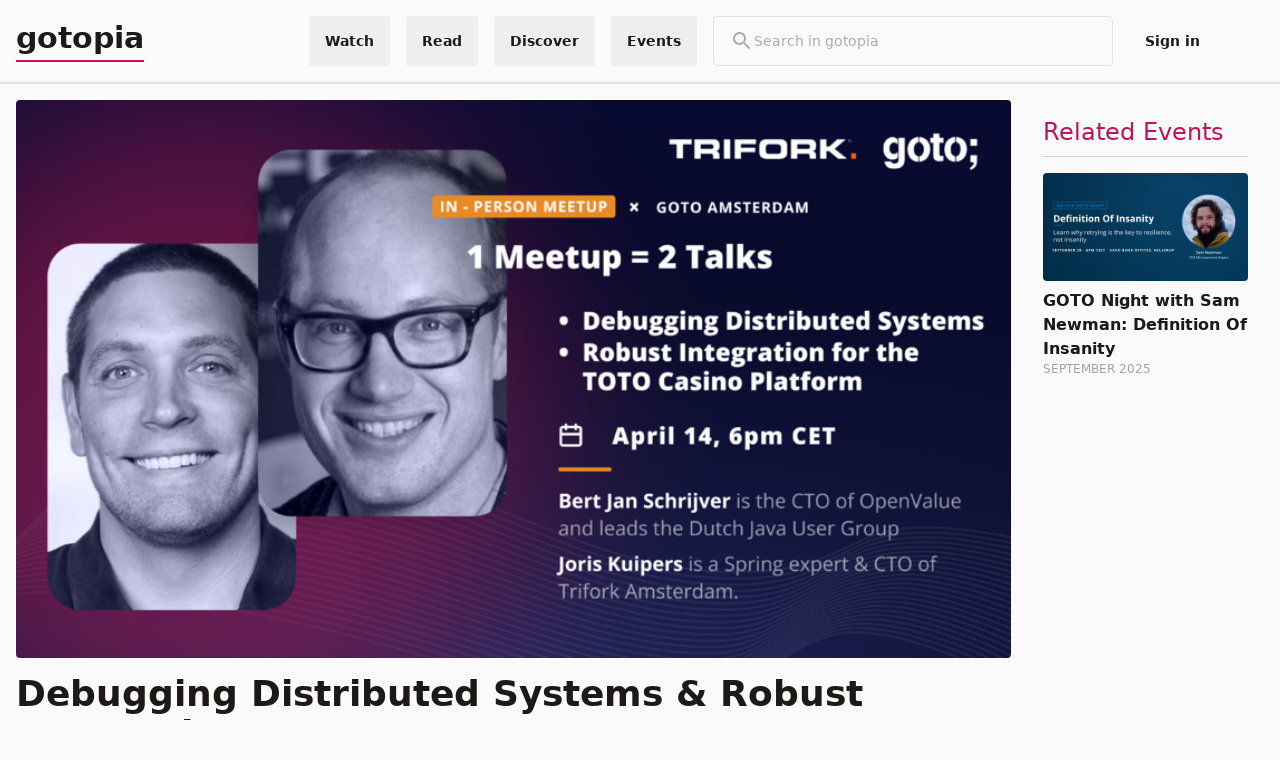

--- FILE ---
content_type: text/html; charset=utf-8
request_url: https://gotopia.tech/events/102/debugging-distributed-systems-and-robust-integrations
body_size: 49220
content:
<!DOCTYPE html>
<html lang="en" prefix="og: http://ogp.me/ns#">
  <head>
    <meta charset="utf-8">
    <meta http-equiv="X-UA-Compatible" content="IE=edge">
    <meta name="viewport" content="width=device-width, initial-scale=1.0, maximum-scale=1.0, user-scalable=no">
    <meta name="author" content="Trifork">
<meta content="Date: April 14
Time: 6:00pm - 8.15pm
Location: Trifork Amsterdam - Vlaardingenlaan 15, 1062 HM Amsterdam


Join us for the onsite meetup &quot;Debugging Distributed Systems &amp; Robust Integration for the TOTO Casino Platform&quot; with Bert Jan Schrijver and Joris Kuipers. This GOTO Night is focused on Debugging Distributed Systems and Robust Integrations.

Agenda


6:00pm — Welcome &amp; Food
 
6:30pm — Short Intro

6:45pm — Talk: You betcha it works! Robust integration for the TOTO Casino platform
 
7:30pm —Talk: Debugging distributed systems
 
8:15pm — Ending with beers and more food 

Abstract
Debugging Distributed Systems
Nowadays, most software projects are distributed systems: components are located on different networked computers which communicate and coordinate their actions by passing messages.
Debugging distributed systems is not easy. When two components don’t play nice together, the cause could be virtually anything: software, DNS, routing, firewalls, proxies, load balancers, TLS.. and more!
In this talk, Bert Jan will share his experience with debugging distributed systems. He’ll look at typical issues and will introduce structured ways to debug those issues and find their root causes. He’ll dive into networking, infrastructure, logging/tracing/metrics, testing, remote debugging and more. He’ll share lots of examples and war stories along the way. After this talk, you’ll have practical knowledge on how and where to get started with debugging distributed systems yourself!

You betcha it works! Robust integration for the TOTO Casino platform
In October last this year, the Nederlandse Loterij went live with their TOTO online casino and live sports betting offering. In its first three days already over 100.000 accounts were activated, ready to start playing. Trifork provides the integration platform that powers this new offering, consisting of many different systems from various vendors.
In this talk, Joris will discuss some of the practices and patterns that this integration platform employs for ensuring a smooth operation: observability, the use of queues and custom tools to handle dead-lettered messages, the importance of tuning HTTP clients, how to apply circuit breaking and bulk heading, ensuring idempotent handling of request, and other things that will leave you with a better understanding of what it means to build a robust integration solution at scale!
About the speakers

Bert Jan Schrijver

Bert Jan is CTO at OpenValue and focuses on Java, software architecture, Continuous Delivery and DevOps. Bert Jan is a Java Champion, JavaOne Rock Star speaker, Duke&#39;s Choice Award winner and leads NLJUG, the Dutch Java User Group. He loves to share his experience by speaking at conferences, writing for the Dutch Java magazine and helping out Devoxx4Kids with teaching kids how to code. Bert Jan is easily reachable on Twitter at @bjschrijver.

Joris Kuipers

Joris has worked as a hands-on architect and CTO of application development for Trifork over the last 10 years, in markets as diverse as education, healthcare, news media and government. Before that he was a trainer and consultant for SpringSource, and he still teaches the occasional Spring training for the GOTO Academy.
To his own astonishment, he has been building enterprise applications in Java for over 20 years now.
" name="description"><meta content="Debugging Distributed Systems &amp; Robust Integrations" property="og:title"><meta content="Date: April 14
Time: 6:00pm - 8.15pm
Location: Trifork Amsterdam - Vlaardingenlaan 15, 1062 HM Amsterdam


Join us for the onsite meetup &quot;Debugging Distributed Systems &amp; Robust Integration for the TOTO Casino Platform&quot; with Bert Jan Schrijver and Joris Kuipers. This GOTO Night is focused on Debugging Distributed Systems and Robust Integrations.

Agenda


6:00pm — Welcome &amp; Food
 
6:30pm — Short Intro

6:45pm — Talk: You betcha it works! Robust integration for the TOTO Casino platform
 
7:30pm —Talk: Debugging distributed systems
 
8:15pm — Ending with beers and more food 

Abstract
Debugging Distributed Systems
Nowadays, most software projects are distributed systems: components are located on different networked computers which communicate and coordinate their actions by passing messages.
Debugging distributed systems is not easy. When two components don’t play nice together, the cause could be virtually anything: software, DNS, routing, firewalls, proxies, load balancers, TLS.. and more!
In this talk, Bert Jan will share his experience with debugging distributed systems. He’ll look at typical issues and will introduce structured ways to debug those issues and find their root causes. He’ll dive into networking, infrastructure, logging/tracing/metrics, testing, remote debugging and more. He’ll share lots of examples and war stories along the way. After this talk, you’ll have practical knowledge on how and where to get started with debugging distributed systems yourself!

You betcha it works! Robust integration for the TOTO Casino platform
In October last this year, the Nederlandse Loterij went live with their TOTO online casino and live sports betting offering. In its first three days already over 100.000 accounts were activated, ready to start playing. Trifork provides the integration platform that powers this new offering, consisting of many different systems from various vendors.
In this talk, Joris will discuss some of the practices and patterns that this integration platform employs for ensuring a smooth operation: observability, the use of queues and custom tools to handle dead-lettered messages, the importance of tuning HTTP clients, how to apply circuit breaking and bulk heading, ensuring idempotent handling of request, and other things that will leave you with a better understanding of what it means to build a robust integration solution at scale!
About the speakers

Bert Jan Schrijver

Bert Jan is CTO at OpenValue and focuses on Java, software architecture, Continuous Delivery and DevOps. Bert Jan is a Java Champion, JavaOne Rock Star speaker, Duke&#39;s Choice Award winner and leads NLJUG, the Dutch Java User Group. He loves to share his experience by speaking at conferences, writing for the Dutch Java magazine and helping out Devoxx4Kids with teaching kids how to code. Bert Jan is easily reachable on Twitter at @bjschrijver.

Joris Kuipers

Joris has worked as a hands-on architect and CTO of application development for Trifork over the last 10 years, in markets as diverse as education, healthcare, news media and government. Before that he was a trainer and consultant for SpringSource, and he still teaches the occasional Spring training for the GOTO Academy.
To his own astonishment, he has been building enterprise applications in Java for over 20 years now.
" property="og:description"><meta content="https://files.gotocon.com/uploads/event_images/1/102/meetup%20-%20joris%20kuipers%20%2B%20bert%20jan%20%281%29_original.png" property="og:image"><meta content="https://files.gotocon.com/uploads/event_images/1/102/meetup%20-%20joris%20kuipers%20%2B%20bert%20jan%20%281%29_original.png" name="thumbnail">
<script type="application/ld+json">{"@context":"https://schema.org","@type":"Event","dateModified":"2022-12-20T11:05:31","datePublished":"2022-03-28T08:42:57","description":"Date: April 14\nTime: 6:00pm - 8.15pm\nLocation: Trifork Amsterdam - Vlaardingenlaan 15, 1062 HM Amsterdam\n\n\nJoin us for the onsite meetup \"Debugging Distributed Systems & Robust Integration for the TOTO Casino Platform\" with Bert Jan Schrijver and Joris Kuipers. This GOTO Night is focused on Debugging Distributed Systems and Robust Integrations.\n\nAgenda\n\n\n6:00pm — Welcome & Food\n \n6:30pm — Short Intro\n\n6:45pm — Talk: You betcha it works! Robust integration for the TOTO Casino platform\n \n7:30pm —Talk: Debugging distributed systems\n \n8:15pm — Ending with beers and more food \n\nAbstract\nDebugging Distributed Systems\nNowadays, most software projects are distributed systems: components are located on different networked computers which communicate and coordinate their actions by passing messages.\nDebugging distributed systems is not easy. When two components don’t play nice together, the cause could be virtually anything: software, DNS, routing, firewalls, proxies, load balancers, TLS.. and more!\nIn this talk, Bert Jan will share his experience with debugging distributed systems. He’ll look at typical issues and will introduce structured ways to debug those issues and find their root causes. He’ll dive into networking, infrastructure, logging/tracing/metrics, testing, remote debugging and more. He’ll share lots of examples and war stories along the way. After this talk, you’ll have practical knowledge on how and where to get started with debugging distributed systems yourself!\n\nYou betcha it works! Robust integration for the TOTO Casino platform\nIn October last this year, the Nederlandse Loterij went live with their TOTO online casino and live sports betting offering. In its first three days already over 100.000 accounts were activated, ready to start playing. Trifork provides the integration platform that powers this new offering, consisting of many different systems from various vendors.\nIn this talk, Joris will discuss some of the practices and patterns that this integration platform employs for ensuring a smooth operation: observability, the use of queues and custom tools to handle dead-lettered messages, the importance of tuning HTTP clients, how to apply circuit breaking and bulk heading, ensuring idempotent handling of request, and other things that will leave you with a better understanding of what it means to build a robust integration solution at scale!\nAbout the speakers\n\nBert Jan Schrijver\n\nBert Jan is CTO at OpenValue and focuses on Java, software architecture, Continuous Delivery and DevOps. Bert Jan is a Java Champion, JavaOne Rock Star speaker, Duke's Choice Award winner and leads NLJUG, the Dutch Java User Group. He loves to share his experience by speaking at conferences, writing for the Dutch Java magazine and helping out Devoxx4Kids with teaching kids how to code. Bert Jan is easily reachable on Twitter at @bjschrijver.\n\nJoris Kuipers\n\nJoris has worked as a hands-on architect and CTO of application development for Trifork over the last 10 years, in markets as diverse as education, healthcare, news media and government. Before that he was a trainer and consultant for SpringSource, and he still teaches the occasional Spring training for the GOTO Academy.\nTo his own astonishment, he has been building enterprise applications in Java for over 20 years now.\n","endDate":"2022-04-14T20:15:00","image":"https://files.gotocon.com/uploads/event_images/1/102/meetup%20-%20joris%20kuipers%20%2B%20bert%20jan%20%281%29_original.png","location":{"@type":"Place","address":{"@type":"PostalAddress","streetAddress":"Vlaardingenlaan 15, 1062 HM Amsterdam"},"name":"Vlaardingenlaan 15, 1062 HM Amsterdam"},"mainEntityOfPage":{"@id":"https://gotopia.tech/events/102/debugging-distributed-systems-and-robust-integrations","@type":"WebPage"},"name":"Debugging Distributed Systems & Robust Integrations","organizer":{"@type":"Organization","name":"GOTO","url":{"@type":"https://schema.org/URL","url":"https://gotopia.tech/events/102/debugging-distributed-systems-and-robust-integrations"}},"startDate":"2022-04-14T18:00:00"}</script>
<link rel="canonical" href="https://gotopia.tech/events/102/debugging-distributed-systems-and-robust-integrations">
    <title>
Debugging Distributed Systems &amp; Robust Integrations | gotopia.tech
    </title>
    <link phx-track-static rel="stylesheet" href="/css/organization-cbad06003c3696e6b1ca8d00a7d7ceb9.css?vsn=d">
    <link rel="apple-touch-icon" sizes="180x180" href="/favicons/gotopia/apple-touch-icon.png">
    <link rel="icon" type="image/png" sizes="32x32" href="/favicons/gotopia/favicon-32x32.png">
    <link rel="icon" type="image/png" sizes="16x16" href="/favicons/gotopia/favicon-16x16.png">
    <link rel="manifest" href="/favicons/gotopia/site.webmanifest">
    <link rel="mask-icon" href="/favicons/gotopia/safari-pinned-tab.svg" color="#080a32">
    <meta name="msapplication-TileColor" content="#080a32">
    <meta name="theme-color" content="#080a32">
    <link href="//cdn-images.mailchimp.com/embedcode/classic-061523.css" rel="stylesheet" type="text/css">
<meta content="SG0WI0IHBSQCDH5zKHc6BGQSPCwwDDAmzYuAqDGtTZSKgDXVTCyT_hbJ" name="csrf-token">
    <script defer data-domain="gotopia.tech" src="https://plausible.io/js/plausible.js">
    </script>
    <script phx-track-static type="text/javascript" src="/js/themeChecker-d86f1440e4374aa5833c198ae4a2572e.js?vsn=d">
    </script>
    <script phx-track-static type="text/javascript" src="/js/organization-3c8b1cdcefb07a9363ca581a910d1346.js?vsn=d">
    </script>
    <style>
      [x-cloak] {
        display: none !important;
      }
    </style>

  </head>

  <body class="grid grid-rows-[100px_minmax(800px,_1fr)_150px]">
    <script type="text/javascript">
  (function(window, document, dataLayerName, id) {
  window[dataLayerName]=window[dataLayerName]||[],window[dataLayerName].push({start:(new Date).getTime(),event:"stg.start"});var scripts=document.getElementsByTagName('script')[0],tags=document.createElement('script');
  function stgCreateCookie(a,b,c){var d="";if(c){var e=new Date;e.setTime(e.getTime()+24*c*60*60*1e3),d="; expires="+e.toUTCString();f="; SameSite=Strict"}document.cookie=a+"="+b+d+f+"; path=/"}
  var isStgDebug=(window.location.href.match("stg_debug")||document.cookie.match("stg_debug"))&&!window.location.href.match("stg_disable_debug");stgCreateCookie("stg_debug",isStgDebug?1:"",isStgDebug?14:-1);
  var qP=[];dataLayerName!=="dataLayer"&&qP.push("data_layer_name="+dataLayerName),isStgDebug&&qP.push("stg_debug");var qPString=qP.length>0?("?"+qP.join("&")):"";
  tags.async=!0,tags.src="https://gotopia.containers.piwik.pro/"+id+".js"+qPString,scripts.parentNode.insertBefore(tags,scripts);
  !function(a,n,i){a[n]=a[n]||{};for(var c=0;c<i.length;c++)!function(i){a[n][i]=a[n][i]||{},a[n][i].api=a[n][i].api||function(){var a=[].slice.call(arguments,0);"string"==typeof a[0]&&window[dataLayerName].push({event:n+"."+i+":"+a[0],parameters:[].slice.call(arguments,1)})}}(i[c])}(window,"ppms",["tm","cm"]);
  })(window, document, 'dataLayer', '0aa04125-e8d7-439e-a624-d899114e4bab');
</script>
<div class="h-fit sticky top-0 z-50">
  
  <div x-cloak x-data="{
              showSearchBar: false,
              toggleSearchBar() {
                  if (this.open) {
                      return this.closeSearchBar();
                  }
                  this.showSearchBar = true;
              },
              closeSearchBar() {
                  if (!this.showSearchBar) return;
                  this.showSearchBar = false;
              }
            }" id="search_bar_popup" x-on:keydown.escape.prevent.stop="closeSearchBar()" x-on:focusin.window="! $refs.panel.contains($event.target) && closeSearchBar()" x-id="['search-popup-button']" class="w-full bg-primary">
    <nav id="global_top_navbar" class=" flex w-full relative bg-primary text-sm text-primary overflow-visible justify-center py-4 border-b-2 border-neutral-200">
      <div class="container overflow-y-visible !py-0 flex w-full h-full">
        <div class="flex w-full h-full items-center">
          <a href="/" class="lg:!inline-flex text-3xl pb-1 font-bold border-solid border-b-2 border-accent" target="_self">
            gotopia
          </a>
          <div class="hidden lg:flex flex-grow-1  w-full justify-end space-x-4">
  <div>
    <div x-data="{
              showDropdownMenu: false,
              toggleDropdownMenu() {
                  if (this.open) {
                      return this.closeDropdownMenu();
                  }
                  this.showDropdownMenu = true;
              },
              closeDropdownMenu() {
                  if (!this.showDropdownMenu) return;
                  this.showDropdownMenu = false;
              }
            }" id="global-menu-conference-dropdown" class="relative flex h-full" x-on:keydown.escape.prevent.stop="closeDropdownMenu()" x-on:focusin.window="! $refs.panel.contains($event.target) && closeDropdownMenu()" x-id="['dropdown-button']">
  <!-- Button -->
  <button class="flex items-center cursor-pointer h-full font-bold px-4 hover:bg-primary-100 rounded-sm" x-ref="button" x-on:click="toggleDropdownMenu()" type="button">
    <p class="tw-body-small">Watch</p>
  </button>
  <!-- Panel -->
  <div x-cloak x-ref="panel" x-show="showDropdownMenu" x-transition.origin.top.left x-on:click.outside="closeDropdownMenu($refs.button)" x-bind:id="$id('dropdown-button')" class="absolute z-50 top-full right-0 border m-0 flex flex-col w-44 lg:w-60 bg-primary mt-4 md:mt-0  rounded">
    

    <a href="/bookclub" target="_self" class="w-full px-4 py-2 lg:py-6 hover:bg-primary-100 border-b-2 last:border-b-0  ">
      <p>Bookclub Episodes</p>
      <p class="font-light text-xs">Watch the authors discussing the latest tech books</p>
    </a><a href="/sessions" target="_self" class="w-full px-4 py-2 lg:py-6 hover:bg-primary-100 border-b-2 last:border-b-0  ">
      <p>Conference Sessions</p>
      <p class="font-light text-xs">Watch for free our latest conference sessions</p>
    </a>
  </div>
</div>
  </div>
  <div>
    <div x-data="{
              showDropdownMenu: false,
              toggleDropdownMenu() {
                  if (this.open) {
                      return this.closeDropdownMenu();
                  }
                  this.showDropdownMenu = true;
              },
              closeDropdownMenu() {
                  if (!this.showDropdownMenu) return;
                  this.showDropdownMenu = false;
              }
            }" id="global-menu-conference-dropdown" class="relative flex h-full" x-on:keydown.escape.prevent.stop="closeDropdownMenu()" x-on:focusin.window="! $refs.panel.contains($event.target) && closeDropdownMenu()" x-id="['dropdown-button']">
  <!-- Button -->
  <button class="flex items-center cursor-pointer h-full font-bold px-4 hover:bg-primary-100 rounded-sm" x-ref="button" x-on:click="toggleDropdownMenu()" type="button">
    <p class="tw-body-small">Read</p>
  </button>
  <!-- Panel -->
  <div x-cloak x-ref="panel" x-show="showDropdownMenu" x-transition.origin.top.left x-on:click.outside="closeDropdownMenu($refs.button)" x-bind:id="$id('dropdown-button')" class="absolute z-50 top-full right-0 border m-0 flex flex-col w-44 lg:w-60 bg-primary mt-4 md:mt-0  rounded">
    

    <a href="/articles" target="_self" class="w-full px-4 py-2 lg:py-6 hover:bg-primary-100 border-b-2 last:border-b-0  ">
      <p>Articles</p>
      <p class="font-light text-xs">Read our long format articles about tech and software development</p>
    </a><a href="/books" target="_self" class="w-full px-4 py-2 lg:py-6 hover:bg-primary-100 border-b-2 last:border-b-0  ">
      <p>Books</p>
      <p class="font-light text-xs">Discover the latest tech books</p>
    </a>
  </div>
</div>
  </div>
  <div>
    <div x-data="{
              showDropdownMenu: false,
              toggleDropdownMenu() {
                  if (this.open) {
                      return this.closeDropdownMenu();
                  }
                  this.showDropdownMenu = true;
              },
              closeDropdownMenu() {
                  if (!this.showDropdownMenu) return;
                  this.showDropdownMenu = false;
              }
            }" id="global-menu-conference-dropdown" class="relative flex h-full" x-on:keydown.escape.prevent.stop="closeDropdownMenu()" x-on:focusin.window="! $refs.panel.contains($event.target) && closeDropdownMenu()" x-id="['dropdown-button']">
  <!-- Button -->
  <button class="flex items-center cursor-pointer h-full font-bold px-4 hover:bg-primary-100 rounded-sm" x-ref="button" x-on:click="toggleDropdownMenu()" type="button">
    <p class="tw-body-small">Discover</p>
  </button>
  <!-- Panel -->
  <div x-cloak x-ref="panel" x-show="showDropdownMenu" x-transition.origin.top.left x-on:click.outside="closeDropdownMenu($refs.button)" x-bind:id="$id('dropdown-button')" class="absolute z-50 top-full right-0 border m-0 flex flex-col w-44 lg:w-60 bg-primary mt-4 md:mt-0  rounded">
    

    <a href="/experts" target="_self" class="w-full px-4 py-2 lg:py-6 hover:bg-primary-100 border-b-2 last:border-b-0  ">
      <p>Experts</p>
      <p class="font-light text-xs">Find the best tech experts in the industry</p>
    </a><a href="/partners" target="_self" class="w-full px-4 py-2 lg:py-6 hover:bg-primary-100 border-b-2 last:border-b-0  ">
      <p>Partners</p>
      <p class="font-light text-xs">Find our most loved partners</p>
    </a><a href="/tags" target="_self" class="w-full px-4 py-2 lg:py-6 hover:bg-primary-100 border-b-2 last:border-b-0  ">
      <p>Topics</p>
      <p class="font-light text-xs">Discover the best content in our platform</p>
    </a><a href="/podcast" target="_self" class="w-full px-4 py-2 lg:py-6 hover:bg-primary-100 border-b-2 last:border-b-0  ">
      <p>Podcast</p>
      <p class="font-light text-xs">Prefer audio? Check our content in podcast format</p>
    </a><a href="/newsletter" target="_self" class="w-full px-4 py-2 lg:py-6 hover:bg-primary-100 border-b-2 last:border-b-0  ">
      <p>Newsletter</p>
      <p class="font-light text-xs">Receive our news and offers in your email</p>
    </a>
  </div>
</div>
  </div>
  <div>
    <div x-data="{
              showDropdownMenu: false,
              toggleDropdownMenu() {
                  if (this.open) {
                      return this.closeDropdownMenu();
                  }
                  this.showDropdownMenu = true;
              },
              closeDropdownMenu() {
                  if (!this.showDropdownMenu) return;
                  this.showDropdownMenu = false;
              }
            }" id="global-menu-conference-dropdown" class="relative flex h-full" x-on:keydown.escape.prevent.stop="closeDropdownMenu()" x-on:focusin.window="! $refs.panel.contains($event.target) && closeDropdownMenu()" x-id="['dropdown-button']">
  <!-- Button -->
  <button class="flex items-center cursor-pointer h-full font-bold px-4 hover:bg-primary-100 rounded-sm" x-ref="button" x-on:click="toggleDropdownMenu()" type="button">
    <p class="tw-body-small">Events</p>
  </button>
  <!-- Panel -->
  <div x-cloak x-ref="panel" x-show="showDropdownMenu" x-transition.origin.top.left x-on:click.outside="closeDropdownMenu($refs.button)" x-bind:id="$id('dropdown-button')" class="absolute z-50 top-full right-0 border m-0 flex flex-col w-44 lg:w-60 bg-primary mt-4 md:mt-0  rounded">
    

    <a href="https://gotocph.com/2026" target="_blank" class="w-full px-4 py-2 lg:py-6 hover:bg-primary-100 border-b-2 last:border-b-0  ">
      <p>GOTO Copenhagen 2026</p>
      <p class="font-light text-xs">Sep 28 - Oct 2, 2026</p>
    </a><a href="https://yowcon.com" target="_blank" class="w-full px-4 py-2 lg:py-6 hover:bg-primary-100 border-b-2 last:border-b-0  ">
      <p>YOW! Australia</p>
      <p class="font-light text-xs"></p>
    </a><a href="https://gotopia.tech/events/upcoming" target="_self" class="w-full px-4 py-2 lg:py-6 hover:bg-primary-100 border-b-2 last:border-b-0  ">
      <p>All Upcoming Events</p>
      <p class="font-light text-xs"></p>
    </a><a href="https://gotopia.tech/events/past" target="_self" class="w-full px-4 py-2 lg:py-6 hover:bg-primary-100 border-b-2 last:border-b-0  ">
      <p>Past Events</p>
      <p class="font-light text-xs"></p>
    </a>
  </div>
</div>
  </div>
  <div>
    <div class="w-full">
  <form class="lg:min-w-[400px] ml-auto lg:mx-auto border relative flex rounded gap-4 items-center px-4 py-3" action="/search">
    <div>
      <svg class="text-neutral-600" xmlns="http://www.w3.org/2000/svg" height="24px" viewbox="0 0 24 24" width="24px" fill="currentColor"><path d="M0 0h24v24H0V0z" fill="none"></path><path d="M15.5 14h-.79l-.28-.27C15.41 12.59 16 11.11 16 9.5 16 5.91 13.09 3 9.5 3S3 5.91 3 9.5 5.91 16 9.5 16c1.61 0 3.09-.59 4.23-1.57l.27.28v.79l5 4.99L20.49 19l-4.99-5zm-6 0C7.01 14 5 11.99 5 9.5S7.01 5 9.5 5 14 7.01 14 9.5 11.99 14 9.5 14z"></path></svg>
    </div>

    <input placeholder="Search in gotopia" class="w-full bg-transparent focus:outline-none placeholder-neutral-600" type="text" name="search_term" id="search_term" value="" autocomplete="off" pattern=".{2,}" required title="2 characters minimum">
  </form>
</div>
  </div>
  <div>
    <div id="login-menu-item" class="relative flex h-full rounded">
  <a class="flex items-center cursor-pointer h-full font-bold hover:bg-primary-100 px-4 rounded-sm" href="/login-requests/login">
    <p class="tw-body-small">Sign in</p>
  </a>
</div>


  </div>
  

  <div class="flex flex-col items-center justify-center hover:bg-primary-100 px-4">
    <div x-data class="gap-2 flex flex-row cursor-pointer " x-on:click="$store.theme_handler.toggle()">
  
  <div x-cloak>
    <div x-show="$store.theme_handler.theme==='light'">
      <svg xmlns="http://www.w3.org/2000/svg" fill="none" viewBox="0 0 24 24" stroke-width="1.5" stroke="currentColor" class="w-6 h-6">
  <path stroke-linecap="round" stroke-linejoin="round" d="M21.752 15.002A9.718 9.718 0 0118 15.75c-5.385 0-9.75-4.365-9.75-9.75 0-1.33.266-2.597.748-3.752A9.753 9.753 0 003 11.25C3 16.635 7.365 21 12.75 21a9.753 9.753 0 009.002-5.998z" />
</svg>
    </div>
    <div x-show="$store.theme_handler.theme==='dark'">
      <svg xmlns="http://www.w3.org/2000/svg" fill="none" viewBox="0 0 24 24" stroke-width="1.5" stroke="currentColor" class="w-6 h-6">
  <path stroke-linecap="round" stroke-linejoin="round" d="M12 3v2.25m6.364.386l-1.591 1.591M21 12h-2.25m-.386 6.364l-1.591-1.591M12 18.75V21m-4.773-4.227l-1.591 1.591M5.25 12H3m4.227-4.773L5.636 5.636M15.75 12a3.75 3.75 0 11-7.5 0 3.75 3.75 0 017.5 0z" />
</svg>
    </div>
  </div>
</div>
  </div>
</div>
          <div class="flex flex-grow-1  w-full justify-end space-x-4 lg:hidden">
  <div>
    <button class="mr-2 block lg:hidden border rounded p-1" x-ref="button" x-on:click="toggleSearchBar()" type="button">
  <div x-show="!showSearchBar">
    <svg class="text-neutral-600" xmlns="http://www.w3.org/2000/svg" height="24px" viewbox="0 0 24 24" width="24px" fill="currentColor"><path d="M0 0h24v24H0V0z" fill="none"></path><path d="M15.5 14h-.79l-.28-.27C15.41 12.59 16 11.11 16 9.5 16 5.91 13.09 3 9.5 3S3 5.91 3 9.5 5.91 16 9.5 16c1.61 0 3.09-.59 4.23-1.57l.27.28v.79l5 4.99L20.49 19l-4.99-5zm-6 0C7.01 14 5 11.99 5 9.5S7.01 5 9.5 5 14 7.01 14 9.5 11.99 14 9.5 14z"></path></svg>
  </div>
  <div x-show="showSearchBar">
    <svg xmlns="http://www.w3.org/2000/svg" fill="none" viewbox="0 0 24 24" stroke-width="1.5" stroke="currentColor" class="w-6 h-6 text-neutral-600"><path stroke-linecap="round" stroke-linejoin="round" d="M6 18L18 6M6 6l12 12"></path></svg>
  </div>
</button>
  </div>
  <div>
    <div x-data="{
              showDropdownMenu: false,
              toggleDropdownMenu() {
                  if (this.open) {
                      return this.closeDropdownMenu();
                  }
                  this.showDropdownMenu = true;
              },
              closeDropdownMenu() {
                  if (!this.showDropdownMenu) return;
                  this.showDropdownMenu = false;
              }
            }" id="global-menu-conference-dropdown" class="relative flex h-full" x-on:keydown.escape.prevent.stop="closeDropdownMenu()" x-on:focusin.window="! $refs.panel.contains($event.target) && closeDropdownMenu()" x-id="['dropdown-button']">
  <!-- Button -->
  <button class="flex items-center cursor-pointer h-full font-bold px-4 hover:bg-primary-100 rounded-sm" x-ref="button" x-on:click="toggleDropdownMenu()" type="button">
    <p class="tw-body-small">Events</p>
  </button>
  <!-- Panel -->
  <div x-cloak x-ref="panel" x-show="showDropdownMenu" x-transition.origin.top.left x-on:click.outside="closeDropdownMenu($refs.button)" x-bind:id="$id('dropdown-button')" class="absolute z-50 top-full right-0 border m-0 flex flex-col w-44 lg:w-60 bg-primary mt-4 md:mt-0  rounded">
    

    <a href="https://gotocph.com/2026" target="_blank" class="w-full px-4 py-2 lg:py-6 hover:bg-primary-100 border-b-2 last:border-b-0  ">
      <p>GOTO Copenhagen 2026</p>
      <p class="font-light text-xs">Sep 28 - Oct 2, 2026</p>
    </a><a href="https://yowcon.com" target="_blank" class="w-full px-4 py-2 lg:py-6 hover:bg-primary-100 border-b-2 last:border-b-0  ">
      <p>YOW! Australia</p>
      <p class="font-light text-xs"></p>
    </a><a href="https://gotopia.tech/events/upcoming" target="_self" class="w-full px-4 py-2 lg:py-6 hover:bg-primary-100 border-b-2 last:border-b-0  ">
      <p>All Upcoming Events</p>
      <p class="font-light text-xs"></p>
    </a><a href="https://gotopia.tech/events/past" target="_self" class="w-full px-4 py-2 lg:py-6 hover:bg-primary-100 border-b-2 last:border-b-0  ">
      <p>Past Events</p>
      <p class="font-light text-xs"></p>
    </a>
  </div>
</div>
  </div>
  <div x-data="dropdown_menu" class="relative">
    <div x-on:click="toggle" class="cursor-pointer text-primary px-3 lg:p-3 rounded flex flex-col justify-center h-full">
      <svg xmlns="http://www.w3.org/2000/svg" fill="none" viewbox="0 0 24 24" stroke-width="1.5" stroke="currentColor" class="w-6 h-6 w-4 h-4"><path stroke-linecap="round" stroke-linejoin="round" d="M3.75 6.75h16.5M3.75 12h16.5m-16.5 5.25h16.5"></path></svg>
    </div>
    <div class="absolute mt-2 top-full right-0 flex flex-col gap-1 rounded bg-primary border z-10 min-w-[200px]" x-cloak x-show="open" x-on:click.outside="hidde" x-transition>
      <a href="/bookclub" target="_self" class="w-full px-4 py-2 cursor-pointer hover:bg-primary-100">
        <p>Bookclub Episodes</p>
      </a><a href="/sessions" target="_self" class="w-full px-4 py-2 cursor-pointer hover:bg-primary-100">
        <p>Conference Sessions</p>
      </a><a href="/articles" target="_self" class="w-full px-4 py-2 cursor-pointer hover:bg-primary-100">
        <p>Articles</p>
      </a><a href="/books" target="_self" class="w-full px-4 py-2 cursor-pointer hover:bg-primary-100">
        <p>Books</p>
      </a><a href="/experts" target="_self" class="w-full px-4 py-2 cursor-pointer hover:bg-primary-100">
        <p>Experts</p>
      </a><a href="/partners" target="_self" class="w-full px-4 py-2 cursor-pointer hover:bg-primary-100">
        <p>Partners</p>
      </a><a href="/tags" target="_self" class="w-full px-4 py-2 cursor-pointer hover:bg-primary-100">
        <p>Topics</p>
      </a><a href="/podcast" target="_self" class="w-full px-4 py-2 cursor-pointer hover:bg-primary-100">
        <p>Podcast</p>
      </a><a href="/newsletter" target="_self" class="w-full px-4 py-2 cursor-pointer hover:bg-primary-100">
        <p>Newsletter</p>
      </a>

      <div x-data class="gap-2 flex flex-row cursor-pointer w-full px-4 py-2 text-right hover:bg-primary-100" x-on:click="$store.theme_handler.toggle()">
  <span>
    Theme
  </span>
  <div x-cloak>
    <div x-show="$store.theme_handler.theme==='light'">
      <svg xmlns="http://www.w3.org/2000/svg" fill="none" viewBox="0 0 24 24" stroke-width="1.5" stroke="currentColor" class="w-6 h-6">
  <path stroke-linecap="round" stroke-linejoin="round" d="M21.752 15.002A9.718 9.718 0 0118 15.75c-5.385 0-9.75-4.365-9.75-9.75 0-1.33.266-2.597.748-3.752A9.753 9.753 0 003 11.25C3 16.635 7.365 21 12.75 21a9.753 9.753 0 009.002-5.998z" />
</svg>
    </div>
    <div x-show="$store.theme_handler.theme==='dark'">
      <svg xmlns="http://www.w3.org/2000/svg" fill="none" viewBox="0 0 24 24" stroke-width="1.5" stroke="currentColor" class="w-6 h-6">
  <path stroke-linecap="round" stroke-linejoin="round" d="M12 3v2.25m6.364.386l-1.591 1.591M21 12h-2.25m-.386 6.364l-1.591-1.591M12 18.75V21m-4.773-4.227l-1.591 1.591M5.25 12H3m4.227-4.773L5.636 5.636M15.75 12a3.75 3.75 0 11-7.5 0 3.75 3.75 0 017.5 0z" />
</svg>
    </div>
  </div>
</div>

      

<a href="/login-requests/login" target="_self" class="cursor-pointer border-t-2 w-full px-4 py-2 hover:bg-primary-100">
  <p>Sign in</p>
</a>

      
    </div>
  </div>
</div>
        </div>
      </div>
    </nav>
    <div x-cloak x-ref="panel" x-show="showSearchBar" x-transition.origin.top.left x-on:click.outside="closeSearchBar($refs.button)" x-bind:id="$id('search-popup-button')" class="container">
  <div class="w-full bg-primary block lg:hidden">
    <div class="flex items-center justify-between py-5 gap-1">
      <div class="w-full">
  <form class="lg:min-w-[400px] ml-auto lg:mx-auto border relative flex rounded gap-4 items-center px-4 py-3" action="/search">
    <div>
      <svg class="text-neutral-600" xmlns="http://www.w3.org/2000/svg" height="24px" viewbox="0 0 24 24" width="24px" fill="currentColor"><path d="M0 0h24v24H0V0z" fill="none"></path><path d="M15.5 14h-.79l-.28-.27C15.41 12.59 16 11.11 16 9.5 16 5.91 13.09 3 9.5 3S3 5.91 3 9.5 5.91 16 9.5 16c1.61 0 3.09-.59 4.23-1.57l.27.28v.79l5 4.99L20.49 19l-4.99-5zm-6 0C7.01 14 5 11.99 5 9.5S7.01 5 9.5 5 14 7.01 14 9.5 11.99 14 9.5 14z"></path></svg>
    </div>

    <input placeholder="Search in gotopia" class="w-full bg-transparent focus:outline-none placeholder-neutral-600" type="text" name="search_term" id="search_term" value="" autocomplete="off" pattern=".{2,}" required title="2 characters minimum">
  </form>
</div>
    </div>
  </div>
</div>
  </div>

</div>
<main class="container lg:mt-0 mb-16 overflow-x-hidden">

<div class="lg:grid lg:grid-cols-5 gap-4 ">
  <div class="col-span-4">
    <div class="w-full flex flex-col gap-10">

        <div class="flex flex-col space-y-4 items-center">
          
  <img class="rounded w-full object-contain " src="https://files.gotocon.com/uploads/event_images/1/102/meetup%20-%20joris%20kuipers%20%2B%20bert%20jan%20%281%29_medium.png" loading="lazy">

          
        </div>

      <h1 class="text-3xl lg:text-4xl font-bold mt-4 pb-2 ">
  Debugging Distributed Systems &amp; Robust Integrations
</h1>
      <div class="text-white font-medium flex space-x-4 items-center">
        <span class="h-full p-2 rounded" style="background-color: #E78B29">
Onsite GOTO Night
        </span>

      </div>
      <div>
        <div class="flex space-x-4">
  <a href="/experts/118/joris-kuipers">
    <img src="https://files.gotocon.com/uploads/portraits/118/thumb/joris_kuipers_1624882281.jpeg" alt="Joris Kuipers" class="rounded h-12 w-12" loading="lazy">
  </a>
  <div class="flex flex-col ">
    <p>
      <a href="/experts/118/joris-kuipers">
        Joris Kuipers
      </a>
      
    </p>
    <p class="font-light text-sm">Chief Technology Officer at Trifork Amsterdam</p>
  </div>
</div>
      </div><div>
        <div class="flex space-x-4">
  <a href="/experts/569/bert-jan-schrijver">
    <img src="https://files.gotocon.com/uploads/portraits/569/thumb/bert%20jan_schrijver_1548154769.jpg" alt="Bert Jan Schrijver" class="rounded h-12 w-12" loading="lazy">
  </a>
  <div class="flex flex-col ">
    <p>
      <a href="/experts/569/bert-jan-schrijver">
        Bert Jan Schrijver
      </a>
      
    </p>
    <p class="font-light text-sm">JavaOne Rockstar &amp; Champion, NLJUG leader &amp; CTO at OpenValue</p>
  </div>
</div>
      </div>

      <div class="flex flex-col">
<p><strong>Date: April 14</strong><br>
<strong>Time: 6:00pm - 8.15pm</strong><br>
<strong>Location: Trifork Amsterdam - Vlaardingenlaan 15, 1062 HM Amsterdam</strong> <br></p>
<br>
Join us for the onsite meetup "Debugging Distributed Systems & Robust Integration for the TOTO Casino Platform" with Bert Jan Schrijver and Joris Kuipers. This GOTO Night is focused on Debugging Distributed Systems and Robust Integrations.
<br>
<h3>Agenda<br></h3>
<br>
6:00pm — Welcome & Food<br> 
6:30pm — Short Intro<br>
6:45pm — Talk: You betcha it works! Robust integration for the TOTO Casino platform<br> 
7:30pm —Talk: Debugging distributed systems<br> 
8:15pm — Ending with beers and more food <br> 
<br>
<h3>Abstract<br></h3>
<p><strong>Debugging Distributed Systems</strong><br></p>
<p>Nowadays, most software projects are distributed systems: components are located on different networked computers which communicate and coordinate their actions by passing messages.
Debugging distributed systems is not easy. When two components don’t play nice together, the cause could be virtually anything: software, DNS, routing, firewalls, proxies, load balancers, TLS.. and more!<br></p>
<p>In this talk, Bert Jan will share his experience with debugging distributed systems. He’ll look at typical issues and will introduce structured ways to debug those issues and find their root causes. He’ll dive into networking, infrastructure, logging/tracing/metrics, testing, remote debugging and more. He’ll share lots of examples and war stories along the way. After this talk, you’ll have practical knowledge on how and where to get started with debugging distributed systems yourself!<br>
<br>
<strong>You betcha it works! Robust integration for the TOTO Casino platform</strong><br></p>
<p>In October last this year, the Nederlandse Loterij went live with their TOTO online casino and live sports betting offering. In its first three days already over 100.000 accounts were activated, ready to start playing. Trifork provides the integration platform that powers this new offering, consisting of many different systems from various vendors.<br></p>
<p>In this talk, Joris will discuss some of the practices and patterns that this integration platform employs for ensuring a smooth operation: observability, the use of queues and custom tools to handle dead-lettered messages, the importance of tuning HTTP clients, how to apply circuit breaking and bulk heading, ensuring idempotent handling of request, and other things that will leave you with a better understanding of what it means to build a robust integration solution at scale!<br></p>
<h3>About the speakers<br></h3>
<br>
<p><strong>Bert Jan Schrijver</strong> <br>
Bert Jan is CTO at OpenValue and focuses on Java, software architecture, Continuous Delivery and DevOps. Bert Jan is a Java Champion, JavaOne Rock Star speaker, Duke's Choice Award winner and leads NLJUG, the Dutch Java User Group. He loves to share his experience by speaking at conferences, writing for the Dutch Java magazine and helping out Devoxx4Kids with teaching kids how to code. Bert Jan is easily reachable on Twitter at @bjschrijver.<br></p>
<br>
<p><strong>Joris Kuipers</strong> <br>
Joris has worked as a hands-on architect and CTO of application development for Trifork over the last 10 years, in markets as diverse as education, healthcare, news media and government. Before that he was a trainer and consultant for SpringSource, and he still teaches the occasional Spring training for the GOTO Academy.
To his own astonishment, he has been building enterprise applications in Java for over 20 years now.<br></p>

      </div>
    </div>
    
    <div class="flex justify-center items-center space-x-4 py-8">
  <h5 class="text-base">View all events</h5>
  <a href="/events" target="" class="flex items-center ml-4 space-x-2">
    <svg xmlns="http://www.w3.org/2000/svg" fill="none" viewbox="0 0 24 24" stroke-width="1.5" stroke="currentColor" class="w-6 h-6 h-4 text-accent rotate-180"><path stroke-linecap="round" stroke-linejoin="round" d="M6.75 15.75 3 12m0 0 3.75-3.75M3 12h18"></path></svg>
    <p class="font-bold relative border-b-2 hover:border-accent transition duration-300 ease-out">
      here
    </p>
  </a>
</div>
  </div>
  <aside class="relative mt-4 lg:mt-0 lg:top-0 w-full lg:sticky lg:max-w-[425px] xl:max-w-[536px]">
    <div class="h-full transition-all duration-1000 ease-in-out flex flex-col space-y-4 lg:px-4">
      
      
      <div class="border-b border-neutral">
  <h3 class="text-xl lg:text-2xl mt-4 pb-2 text-accent">Related Events</h3>
</div>


  <a href="/events/183/definiton-of-insanity">
    <div class="flex flex-col">
      <div class="aspect-video rounded overflow-hidden mb-2">
        <img src="https://files.gotocon.com/uploads/event_images/1/183/goto_cph-pre-event%20%281%29_medium.png" alt="GOTO Night with Sam Newman: Definition Of Insanity" class="object-cover w-full h-full">
      </div>
      <p class="font-semibold">
        GOTO Night with Sam Newman: Definition Of Insanity
      </p>
      <p class="text-xs uppercase text-gray-400">
        September 2025
      </p>
    </div>
  </a>

    </div>
  </aside>
</div>
</main>

<footer id="footer" class="w-full mt h-36">
  <div class="border border-solid border-neutral-white bg-opacity-20 w-full pointer-events-none">
</div>
  <section class="p-10 flex w-full flex-col gap-4 lg:gap-0 items-center lg:flex-row lg:flex-nowrap">
    <div class="flex justify-center gap-4 text-neutral-white text-opacity-social-media lg:order-2 lg:w-5/12 [&amp;&gt;*]:w-6 [&amp;&gt;*]:w-6 items-center">
  
    <a class="h-4 w-4" href="https://www.linkedin.com/company/goto-" target="_blank">
      <svg class="w-full h-full" width="24" height="24" viewbox="0 0 24 24" version="1.1" xmlns="http://www.w3.org/2000/svg" xmlns:xlink="http://www.w3.org/1999/xlink" fill="currentColor"><title>linkedin</title><g stroke="none" stroke-width="1" fill="inherit" fill-rule="evenodd"><g transform="translate(-848.000000, -412.000000)" fill-rule="nonzero" fill="inherit"><g id="linkedin" transform="translate(848.000000, 412.000000)"><path d="M20.447,20.452 L16.893,20.452 L16.893,14.883 C16.893,13.555 16.866,11.846 15.041,11.846 C13.188,11.846 12.905,13.291 12.905,14.785 L12.905,20.452 L9.351,20.452 L9.351,9 L12.765,9 L12.765,10.561 L12.811,10.561 C13.288,9.661 14.448,8.711 16.181,8.711 C19.782,8.711 20.448,11.081 20.448,14.166 L20.448,20.452 L20.447,20.452 Z M5.337,7.433 C4.193,7.433 3.274,6.507 3.274,5.368 C3.274,4.23 4.194,3.305 5.337,3.305 C6.477,3.305 7.401,4.23 7.401,5.368 C7.401,6.507 6.476,7.433 5.337,7.433 Z M7.119,20.452 L3.555,20.452 L3.555,9 L7.119,9 L7.119,20.452 Z M22.225,0 L1.771,0 C0.792,0 0,0.774 0,1.729 L0,22.271 C0,23.227 0.792,24 1.771,24 L22.222,24 C23.2,24 24,23.227 24,22.271 L24,1.729 C24,0.774 23.2,0 22.222,0 L22.225,0 Z" id="Shape"></path></g></g></g></svg>
    </a>
  
    <a class="h-4 w-4" href="https://www.youtube.com/@GOTO-" target="_blank">
      <svg class="w-full h-full" width="30" height="21" viewbox="0 0 30 21" version="1.1" xmlns="http://www.w3.org/2000/svg" xmlns:xlink="http://www.w3.org/1999/xlink"><title>Youtube</title><g id="Artboard-Copy" stroke="none" stroke-width="1" fill="currentColor" fill-rule="evenodd" transform="translate(-916.000000, -7379.000000)"><g id="youtube" transform="translate(916.000000, 7379.000000)" fill="currentColor" fill-rule="nonzero"><path d="M29.373684,3.24263446 C29.0200413,1.97346347 28.0298637,0.981706535 26.7627139,0.627499792 C24.424345,1.7767835e-05 15.0133483,1.7767835e-05 15.0133483,1.7767835e-05 C15.0133483,1.7767835e-05 5.62611041,-0.0125068235 3.26398275,0.627499792 C1.99683288,0.981706535 1.0066553,1.97346347 0.653012622,3.24263446 C0.209748666,5.64048068 -0.00878258732,8.07457517 0.000270090873,10.5131597 C-0.00707122288,12.9425424 0.211452867,15.3673326 0.653012622,17.7561309 C1.0066553,19.0253018 1.99683288,20.0170588 3.26398275,20.3712655 C5.59985065,21 15.0133483,21 15.0133483,21 C15.0133483,21 24.3993357,21 26.7627139,20.3712655 C28.0298637,20.0170588 29.0200413,19.0253018 29.373684,17.7561309 C29.8060187,15.3664674 30.0153323,12.9416842 29.9989163,10.5131597 C30.0170435,8.07543661 29.807723,5.64134916 29.373684,3.24263446 Z M12.0097323,15.0107404 L12.0097323,6.00180192 L19.8426427,10.5131597 L12.0097323,15.0107404 Z" id="Shape"></path></g></g></svg>
    </a>
  
    <a class="h-4 w-4" href="https://www.instagram.com/goto_con" target="_blank">
      <svg class="w-full h-full" xmlns="http://www.w3.org/2000/svg" width="27" height="27" viewbox="0 0 27 27" fill="currentColor"><g id="Grupo_244" data-name="Grupo 244" transform="translate(-4341 -4496)"><path id="Trazado_495" data-name="Trazado 495" d="M4357.084,4509.5a2.584,2.584,0,1,1-2.584-2.584A2.584,2.584,0,0,1,4357.084,4509.5Z" fill="currentColor"></path><path id="Trazado_496" data-name="Trazado 496" d="M4360.543,4504.928a2.57,2.57,0,0,0-1.471-1.471,4.309,4.309,0,0,0-1.439-.267c-.818-.037-1.063-.045-3.133-.045s-2.315.008-3.133.045a4.309,4.309,0,0,0-1.439.267,2.57,2.57,0,0,0-1.471,1.471,4.285,4.285,0,0,0-.267,1.44c-.037.817-.045,1.062-.045,3.132s.008,2.315.045,3.133a4.277,4.277,0,0,0,.267,1.439,2.57,2.57,0,0,0,1.471,1.471,4.258,4.258,0,0,0,1.439.267c.818.037,1.063.045,3.133.045s2.315-.008,3.132-.045a4.26,4.26,0,0,0,1.44-.267,2.566,2.566,0,0,0,1.471-1.471,4.3,4.3,0,0,0,.267-1.439c.037-.818.045-1.063.045-3.133s-.008-2.315-.045-3.132A4.285,4.285,0,0,0,4360.543,4504.928Zm-6.043,8.553a3.981,3.981,0,1,1,3.981-3.981A3.98,3.98,0,0,1,4354.5,4513.481Zm4.138-7.189a.93.93,0,1,1,.93-.93A.93.93,0,0,1,4358.638,4506.292Z" fill="currentColor"></path><path id="Trazado_497" data-name="Trazado 497" d="M4354.5,4496a13.5,13.5,0,1,0,13.5,13.5A13.5,13.5,0,0,0,4354.5,4496Zm7.705,16.7a5.7,5.7,0,0,1-.36,1.882,3.969,3.969,0,0,1-2.267,2.267,5.725,5.725,0,0,1-1.882.36c-.826.038-1.091.047-3.2.047s-2.369-.009-3.2-.047a5.725,5.725,0,0,1-1.882-.36,3.963,3.963,0,0,1-2.267-2.267,5.725,5.725,0,0,1-.36-1.882c-.038-.827-.047-1.091-.047-3.2s.009-2.369.047-3.2a5.675,5.675,0,0,1,.36-1.882,3.963,3.963,0,0,1,2.267-2.267,5.725,5.725,0,0,1,1.882-.36c.827-.038,1.091-.047,3.2-.047s2.369.009,3.2.047a5.725,5.725,0,0,1,1.882.36,3.963,3.963,0,0,1,2.267,2.267,5.675,5.675,0,0,1,.36,1.882c.038.827.047,1.091.047,3.2S4362.243,4511.869,4362.205,4512.7Z" fill="currentColor"></path></g></svg>
    </a>
  
    <a class="h-4 w-4" href="https://bsky.app/profile/gotocon.com" target="_blank">
      <svg class="w-full h-full" xmlns="http://www.w3.org/2000/svg" fill="none" viewbox="0 0 568 501"><title>Bluesky butterfly logo</title><path fill="currentColor" d="M123.121 33.664C188.241 82.553 258.281 181.68 284 234.873c25.719-53.192 95.759-152.32 160.879-201.21C491.866-1.611 568-28.906 568 57.947c0 17.346-9.945 145.713-15.778 166.555-20.275 72.453-94.155 90.933-159.875 79.748C507.222 323.8 536.444 388.56 473.333 453.32c-119.86 122.992-172.272-30.859-185.702-70.281-2.462-7.227-3.614-10.608-3.631-7.733-.017-2.875-1.169.506-3.631 7.733-13.43 39.422-65.842 193.273-185.702 70.281-63.111-64.76-33.89-129.52 80.986-149.071-65.72 11.185-139.6-7.295-159.875-79.748C9.945 203.659 0 75.291 0 57.946 0-28.906 76.135-1.612 123.121 33.664Z"></path></svg>
    </a>
  
  <a href="/contact">
    <svg xmlns="http://www.w3.org/2000/svg" fill="none" viewbox="0 0 24 24" stroke-width="1.5" stroke="currentColor" class="w-6 h-6 w-4 h-4"><path stroke-linecap="round" stroke-linejoin="round" d="M21.75 6.75v10.5a2.25 2.25 0 01-2.25 2.25h-15a2.25 2.25 0 01-2.25-2.25V6.75m19.5 0A2.25 2.25 0 0019.5 4.5h-15a2.25 2.25 0 00-2.25 2.25m19.5 0v.243a2.25 2.25 0 01-1.07 1.916l-7.5 4.615a2.25 2.25 0 01-2.36 0L3.32 8.91a2.25 2.25 0 01-1.07-1.916V6.75"></path></svg>
  </a>
</div>
    <div class="text-right text-base lg:text-sm text-opacity-60 lg:order-4 lg:w-1/12">
      <a href="/privacy-policy">Privacy policy</a>
    </div>
    <div class="flex gap-5 items-center lg:order-4 lg:w-3/12">
      <div class="text-sm text-opacity-60 hidden lg:block ml-auto white-space-nowrap">
        Powered by:
      </div>
      <a x-data x-bind:class="{'bg-black rounded': $store.theme_handler.theme === 'light'}" href="https://trifork.com" class="p-5" target="_blank" aria-label="Trifork homepage">
        <img src="/images/logos/trifork.svg" class="h-4" alt="Trifork Logo">
      </a>
    </div>

    <div class="text-opacity-60 lg:order-1 lg:w-3/12">
      © 2026 Trifork
    </div>
  </section>
</footer>
    <script>
      const defaultDateFormat = "MMMM D H:mm"
      const convert_dates = () => {
        const moment = window.moment
        // All nodes with this css class will have its date converted
        const dateNodes = document.querySelectorAll(".from-utc-to-local-time");
        dateNodes.forEach(
          (dateNode) =>
          {
            const dateToChange = dateNode.dataset.utcDate;
            const dateFormat = dateNode.dataset.dateFormat ? dateNode.dataset.dateFormat : defaultDateFormat;
            const disableDateFormat = dateNode.dataset.disableDateFormat
            const shouldDisableDateFormat = disableDateFormat == "true"
            if(dateToChange && !shouldDisableDateFormat) {
              const newDateToShow = moment.utc(dateToChange).local().format(dateFormat);
              dateNode.innerText = newDateToShow
            }

          }
        )
      };

      // for live views
      document.addEventListener("phx:update", () => {
        convert_dates()
        }
      );
      // for regular views
      document.addEventListener('DOMContentLoaded', () => {
        convert_dates()
        }
      );
    </script>
  </body>
</html>

--- FILE ---
content_type: text/javascript
request_url: https://gotopia.tech/js/themeChecker-d86f1440e4374aa5833c198ae4a2572e.js?vsn=d
body_size: 38
content:
(()=>{var t="__gotopia_theme__",r=()=>{document.documentElement.classList.add("dark")},c=()=>{document.documentElement.classList.remove("dark")},m=()=>localStorage.getItem(t),s=e=>{localStorage.setItem(t,e)},n={dark:()=>r(),light:()=>c()},h=e=>{if(!e)throw Error("undefined or null not valid as theme");n[e]()};var o=()=>{let e=m();!e&&window.matchMedia("(prefers-color-scheme: dark)").matches&&(e="dark"),e??="light",h(e),s(e)};o();})();
